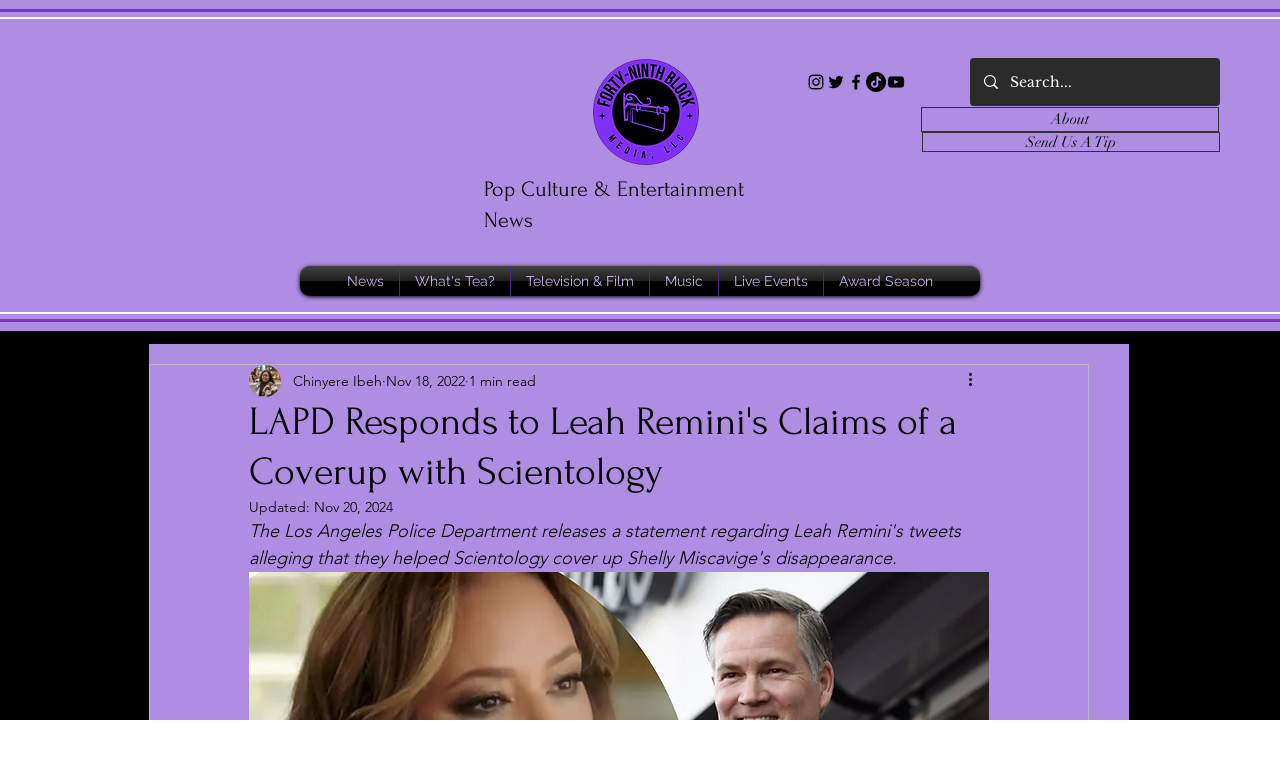

--- FILE ---
content_type: text/html; charset=utf-8
request_url: https://www.google.com/recaptcha/api2/aframe
body_size: 266
content:
<!DOCTYPE HTML><html><head><meta http-equiv="content-type" content="text/html; charset=UTF-8"></head><body><script nonce="zvSceWo3WmThnZBvFtaVdA">/** Anti-fraud and anti-abuse applications only. See google.com/recaptcha */ try{var clients={'sodar':'https://pagead2.googlesyndication.com/pagead/sodar?'};window.addEventListener("message",function(a){try{if(a.source===window.parent){var b=JSON.parse(a.data);var c=clients[b['id']];if(c){var d=document.createElement('img');d.src=c+b['params']+'&rc='+(localStorage.getItem("rc::a")?sessionStorage.getItem("rc::b"):"");window.document.body.appendChild(d);sessionStorage.setItem("rc::e",parseInt(sessionStorage.getItem("rc::e")||0)+1);localStorage.setItem("rc::h",'1768729324535');}}}catch(b){}});window.parent.postMessage("_grecaptcha_ready", "*");}catch(b){}</script></body></html>